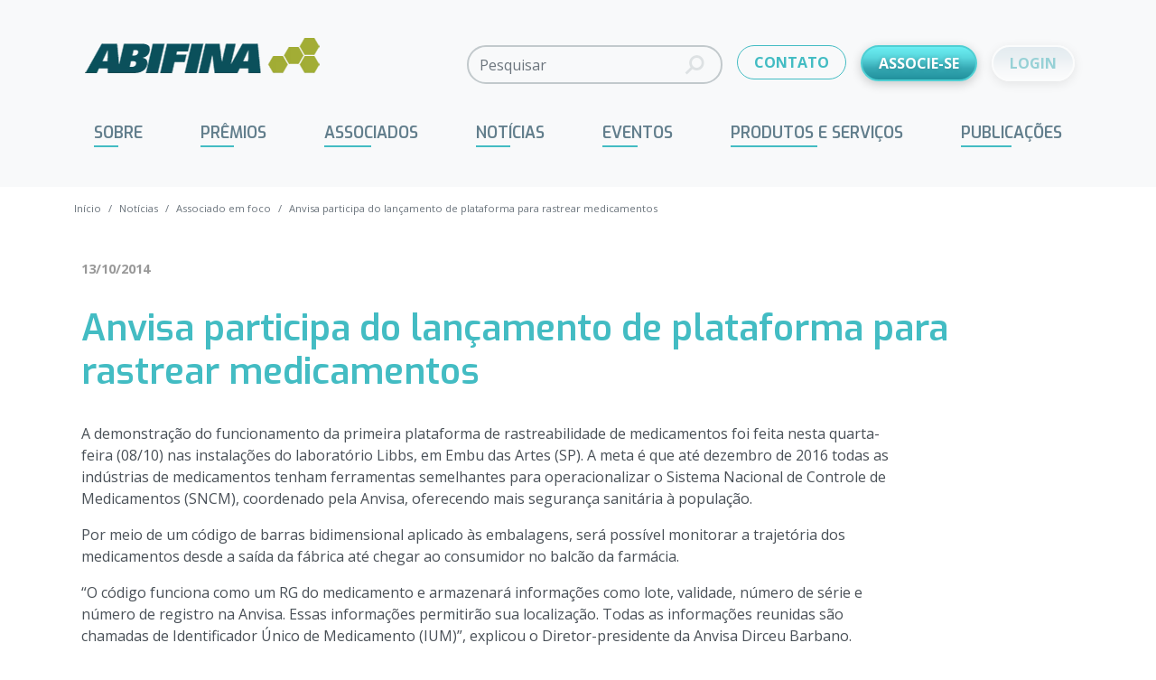

--- FILE ---
content_type: text/html; charset=UTF-8
request_url: https://abifina.org.br/associado-em-foco/anvisa-participa-do-lancamento-de-plataforma-para-rastrear-medicamentos/
body_size: 20543
content:
<!doctype html><html lang="pt-BR"><head> <script type="pmdelayedscript" data-cfasync="false" data-no-optimize="1" data-no-defer="1" data-no-minify="1">// avoid ga undefined
        window['GoogleAnalyticsObject'] = 'ga';
        window['ga'] = window['ga'] || function() {
            (window['ga'].q = window['ga'].q || []).push(arguments)
        };</script> <meta charset="UTF-8"><meta name="theme-color" content="#ffffff" /><meta http-equiv="X-UA-Compatible" content="IE=edge,chrome=1"><meta name="viewport" content="width=device-width, initial-scale=1.0"><link rel="shortcut icon" href="https://abifina.org.br/src/themes/abifina/assets/img/favicon.ico"><link rel="apple-touch-icon" href="https://abifina.org.br/src/themes/abifina/assets/img/apple-touch-icon.png"><link data-optimized="1" href="https://abifina.org.br/src/litespeed/css/e398afe0b5be5994c7446d308d1e5f1e.css?ver=e5f1e" rel="stylesheet"><meta name='robots' content='index, follow, max-image-preview:large, max-snippet:-1, max-video-preview:-1' /><style>img:is([sizes="auto" i], [sizes^="auto," i]) { contain-intrinsic-size: 3000px 1500px }</style> <script id="cookieyes" type="pmdelayedscript" src="https://cdn-cookieyes.com/client_data/faeacc34365c909b99d6ead4/script.js" data-perfmatters-type="text/javascript" data-cfasync="false" data-no-optimize="1" data-no-defer="1" data-no-minify="1"></script><meta name="dlm-version" content="5.0.21">
 <script data-cfasync="false" data-pagespeed-no-defer type="pmdelayedscript" data-no-optimize="1" data-no-defer="1" data-no-minify="1">var gtm4wp_datalayer_name = "dataLayer";
	var dataLayer = dataLayer || [];</script> <title>Anvisa participa do lançamento de plataforma para rastrear medicamentos - ABIFINA</title><link rel="canonical" href="https://abifina.org.br/associado-em-foco/anvisa-participa-do-lancamento-de-plataforma-para-rastrear-medicamentos/" /><meta property="og:locale" content="pt_BR" /><meta property="og:type" content="article" /><meta property="og:title" content="Anvisa participa do lançamento de plataforma para rastrear medicamentos - ABIFINA" /><meta property="og:description" content="A demonstração do funcionamento da primeira plataforma de rastreabilidade  de medicamentos foi feita nesta quarta-feira (08/10) nas instalações do  laboratório Libbs, em Embu das Artes (SP). A meta é que até dezembro de  2016 todas as indústrias de medicamentos tenham ferramentas semelhantes  para operacionalizar o Sistema Nacional de Controle de Medicamentos (SNCM),  coordenado pela Anvisa, oferecendo mais segurança sanitária à população" /><meta property="og:url" content="https://abifina.org.br/associado-em-foco/anvisa-participa-do-lancamento-de-plataforma-para-rastrear-medicamentos/" /><meta property="og:site_name" content="ABIFINA" /><meta property="article:published_time" content="2014-10-13T03:00:00+00:00" /><meta name="twitter:card" content="summary_large_image" /><meta name="twitter:label1" content="Est. tempo de leitura" /><meta name="twitter:data1" content="3 minutos" /> <script type="application/ld+json" class="yoast-schema-graph">{"@context":"https://schema.org","@graph":[{"@type":"Article","@id":"https://abifina.org.br/associado-em-foco/anvisa-participa-do-lancamento-de-plataforma-para-rastrear-medicamentos/#article","isPartOf":{"@id":"https://abifina.org.br/associado-em-foco/anvisa-participa-do-lancamento-de-plataforma-para-rastrear-medicamentos/"},"author":{"name":"","@id":""},"headline":"Anvisa participa do lançamento de plataforma para rastrear medicamentos","datePublished":"2014-10-13T03:00:00+00:00","dateModified":"2014-10-13T03:00:00+00:00","mainEntityOfPage":{"@id":"https://abifina.org.br/associado-em-foco/anvisa-participa-do-lancamento-de-plataforma-para-rastrear-medicamentos/"},"wordCount":680,"publisher":{"@id":"https://abifina.org.br/#organization"},"articleSection":["Associado em foco"],"inLanguage":"pt-BR"},{"@type":"WebPage","@id":"https://abifina.org.br/associado-em-foco/anvisa-participa-do-lancamento-de-plataforma-para-rastrear-medicamentos/","url":"https://abifina.org.br/associado-em-foco/anvisa-participa-do-lancamento-de-plataforma-para-rastrear-medicamentos/","name":"Anvisa participa do lançamento de plataforma para rastrear medicamentos - ABIFINA","isPartOf":{"@id":"https://abifina.org.br/#website"},"datePublished":"2014-10-13T03:00:00+00:00","dateModified":"2014-10-13T03:00:00+00:00","breadcrumb":{"@id":"https://abifina.org.br/associado-em-foco/anvisa-participa-do-lancamento-de-plataforma-para-rastrear-medicamentos/#breadcrumb"},"inLanguage":"pt-BR","potentialAction":[{"@type":"ReadAction","target":["https://abifina.org.br/associado-em-foco/anvisa-participa-do-lancamento-de-plataforma-para-rastrear-medicamentos/"]}]},{"@type":"BreadcrumbList","@id":"https://abifina.org.br/associado-em-foco/anvisa-participa-do-lancamento-de-plataforma-para-rastrear-medicamentos/#breadcrumb","itemListElement":[{"@type":"ListItem","position":1,"name":"Início","item":"https://abifina.org.br/"},{"@type":"ListItem","position":2,"name":"Notícias","item":"https://abifina.org.br/noticias/"},{"@type":"ListItem","position":3,"name":"Anvisa participa do lançamento de plataforma para rastrear medicamentos"}]},{"@type":"WebSite","@id":"https://abifina.org.br/#website","url":"https://abifina.org.br/","name":"ABIFINA","description":"","publisher":{"@id":"https://abifina.org.br/#organization"},"potentialAction":[{"@type":"SearchAction","target":{"@type":"EntryPoint","urlTemplate":"https://abifina.org.br/?s={search_term_string}"},"query-input":{"@type":"PropertyValueSpecification","valueRequired":true,"valueName":"search_term_string"}}],"inLanguage":"pt-BR"},{"@type":"Organization","@id":"https://abifina.org.br/#organization","name":"Associação Brasileira das Indústrias de Química Fina, Biotecnologia e suas Especialidades (ABIFINA)","url":"https://abifina.org.br/","logo":{"@type":"ImageObject","inLanguage":"pt-BR","@id":"https://abifina.org.br/#/schema/logo/image/","url":"https://abifina.org.br/src/uploads/2022/12/abifina-35-anos.jpg","contentUrl":"https://abifina.org.br/src/uploads/2022/12/abifina-35-anos.jpg","width":827,"height":555,"caption":"Associação Brasileira das Indústrias de Química Fina, Biotecnologia e suas Especialidades (ABIFINA)"},"image":{"@id":"https://abifina.org.br/#/schema/logo/image/"}}]}</script> <link rel='dns-prefetch' href='//static.addtoany.com' /><link rel='dns-prefetch' href='//cdn.jsdelivr.net' /><link data-optimized="1" rel='stylesheet' id='formidable-css' href='https://abifina.org.br/src/litespeed/css/ad1ba6e035b02a6316098b6bc59a0a5b.css?ver=ced5c' type='text/css' media='all' /><link data-optimized="1" rel='stylesheet' id='style-css-css' href='https://abifina.org.br/src/litespeed/css/f123a4807381977b1f22b77f116e7860.css?ver=9273c' type='text/css' media='all' /><link data-optimized="1" rel='stylesheet' id='wp-block-library-css' href='https://abifina.org.br/src/litespeed/css/4a389b660329a37cfc403fe9320fcead.css?ver=cb514' type='text/css' media='all' /><style id='abifina-leiamais-block-style-inline-css' type='text/css'>.wp-block-create-block-abifina-leiamais-block{background-color:#21759b;color:#fff;padding:2px}</style><style id='safe-svg-svg-icon-style-inline-css' type='text/css'>.safe-svg-cover{text-align:center}.safe-svg-cover .safe-svg-inside{display:inline-block;max-width:100%}.safe-svg-cover svg{height:100%;max-height:100%;max-width:100%;width:100%}</style><style id='classic-theme-styles-inline-css' type='text/css'>/*! This file is auto-generated */
.wp-block-button__link{color:#fff;background-color:#32373c;border-radius:9999px;box-shadow:none;text-decoration:none;padding:calc(.667em + 2px) calc(1.333em + 2px);font-size:1.125em}.wp-block-file__button{background:#32373c;color:#fff;text-decoration:none}</style><style id='global-styles-inline-css' type='text/css'>:root{--wp--preset--aspect-ratio--square: 1;--wp--preset--aspect-ratio--4-3: 4/3;--wp--preset--aspect-ratio--3-4: 3/4;--wp--preset--aspect-ratio--3-2: 3/2;--wp--preset--aspect-ratio--2-3: 2/3;--wp--preset--aspect-ratio--16-9: 16/9;--wp--preset--aspect-ratio--9-16: 9/16;--wp--preset--color--black: #000000;--wp--preset--color--cyan-bluish-gray: #abb8c3;--wp--preset--color--white: #ffffff;--wp--preset--color--pale-pink: #f78da7;--wp--preset--color--vivid-red: #cf2e2e;--wp--preset--color--luminous-vivid-orange: #ff6900;--wp--preset--color--luminous-vivid-amber: #fcb900;--wp--preset--color--light-green-cyan: #7bdcb5;--wp--preset--color--vivid-green-cyan: #00d084;--wp--preset--color--pale-cyan-blue: #8ed1fc;--wp--preset--color--vivid-cyan-blue: #0693e3;--wp--preset--color--vivid-purple: #9b51e0;--wp--preset--gradient--vivid-cyan-blue-to-vivid-purple: linear-gradient(135deg,rgba(6,147,227,1) 0%,rgb(155,81,224) 100%);--wp--preset--gradient--light-green-cyan-to-vivid-green-cyan: linear-gradient(135deg,rgb(122,220,180) 0%,rgb(0,208,130) 100%);--wp--preset--gradient--luminous-vivid-amber-to-luminous-vivid-orange: linear-gradient(135deg,rgba(252,185,0,1) 0%,rgba(255,105,0,1) 100%);--wp--preset--gradient--luminous-vivid-orange-to-vivid-red: linear-gradient(135deg,rgba(255,105,0,1) 0%,rgb(207,46,46) 100%);--wp--preset--gradient--very-light-gray-to-cyan-bluish-gray: linear-gradient(135deg,rgb(238,238,238) 0%,rgb(169,184,195) 100%);--wp--preset--gradient--cool-to-warm-spectrum: linear-gradient(135deg,rgb(74,234,220) 0%,rgb(151,120,209) 20%,rgb(207,42,186) 40%,rgb(238,44,130) 60%,rgb(251,105,98) 80%,rgb(254,248,76) 100%);--wp--preset--gradient--blush-light-purple: linear-gradient(135deg,rgb(255,206,236) 0%,rgb(152,150,240) 100%);--wp--preset--gradient--blush-bordeaux: linear-gradient(135deg,rgb(254,205,165) 0%,rgb(254,45,45) 50%,rgb(107,0,62) 100%);--wp--preset--gradient--luminous-dusk: linear-gradient(135deg,rgb(255,203,112) 0%,rgb(199,81,192) 50%,rgb(65,88,208) 100%);--wp--preset--gradient--pale-ocean: linear-gradient(135deg,rgb(255,245,203) 0%,rgb(182,227,212) 50%,rgb(51,167,181) 100%);--wp--preset--gradient--electric-grass: linear-gradient(135deg,rgb(202,248,128) 0%,rgb(113,206,126) 100%);--wp--preset--gradient--midnight: linear-gradient(135deg,rgb(2,3,129) 0%,rgb(40,116,252) 100%);--wp--preset--font-size--small: 13px;--wp--preset--font-size--medium: 20px;--wp--preset--font-size--large: 36px;--wp--preset--font-size--x-large: 42px;--wp--preset--spacing--20: 0.44rem;--wp--preset--spacing--30: 0.67rem;--wp--preset--spacing--40: 1rem;--wp--preset--spacing--50: 1.5rem;--wp--preset--spacing--60: 2.25rem;--wp--preset--spacing--70: 3.38rem;--wp--preset--spacing--80: 5.06rem;--wp--preset--shadow--natural: 6px 6px 9px rgba(0, 0, 0, 0.2);--wp--preset--shadow--deep: 12px 12px 50px rgba(0, 0, 0, 0.4);--wp--preset--shadow--sharp: 6px 6px 0px rgba(0, 0, 0, 0.2);--wp--preset--shadow--outlined: 6px 6px 0px -3px rgba(255, 255, 255, 1), 6px 6px rgba(0, 0, 0, 1);--wp--preset--shadow--crisp: 6px 6px 0px rgba(0, 0, 0, 1);}:where(.is-layout-flex){gap: 0.5em;}:where(.is-layout-grid){gap: 0.5em;}body .is-layout-flex{display: flex;}.is-layout-flex{flex-wrap: wrap;align-items: center;}.is-layout-flex > :is(*, div){margin: 0;}body .is-layout-grid{display: grid;}.is-layout-grid > :is(*, div){margin: 0;}:where(.wp-block-columns.is-layout-flex){gap: 2em;}:where(.wp-block-columns.is-layout-grid){gap: 2em;}:where(.wp-block-post-template.is-layout-flex){gap: 1.25em;}:where(.wp-block-post-template.is-layout-grid){gap: 1.25em;}.has-black-color{color: var(--wp--preset--color--black) !important;}.has-cyan-bluish-gray-color{color: var(--wp--preset--color--cyan-bluish-gray) !important;}.has-white-color{color: var(--wp--preset--color--white) !important;}.has-pale-pink-color{color: var(--wp--preset--color--pale-pink) !important;}.has-vivid-red-color{color: var(--wp--preset--color--vivid-red) !important;}.has-luminous-vivid-orange-color{color: var(--wp--preset--color--luminous-vivid-orange) !important;}.has-luminous-vivid-amber-color{color: var(--wp--preset--color--luminous-vivid-amber) !important;}.has-light-green-cyan-color{color: var(--wp--preset--color--light-green-cyan) !important;}.has-vivid-green-cyan-color{color: var(--wp--preset--color--vivid-green-cyan) !important;}.has-pale-cyan-blue-color{color: var(--wp--preset--color--pale-cyan-blue) !important;}.has-vivid-cyan-blue-color{color: var(--wp--preset--color--vivid-cyan-blue) !important;}.has-vivid-purple-color{color: var(--wp--preset--color--vivid-purple) !important;}.has-black-background-color{background-color: var(--wp--preset--color--black) !important;}.has-cyan-bluish-gray-background-color{background-color: var(--wp--preset--color--cyan-bluish-gray) !important;}.has-white-background-color{background-color: var(--wp--preset--color--white) !important;}.has-pale-pink-background-color{background-color: var(--wp--preset--color--pale-pink) !important;}.has-vivid-red-background-color{background-color: var(--wp--preset--color--vivid-red) !important;}.has-luminous-vivid-orange-background-color{background-color: var(--wp--preset--color--luminous-vivid-orange) !important;}.has-luminous-vivid-amber-background-color{background-color: var(--wp--preset--color--luminous-vivid-amber) !important;}.has-light-green-cyan-background-color{background-color: var(--wp--preset--color--light-green-cyan) !important;}.has-vivid-green-cyan-background-color{background-color: var(--wp--preset--color--vivid-green-cyan) !important;}.has-pale-cyan-blue-background-color{background-color: var(--wp--preset--color--pale-cyan-blue) !important;}.has-vivid-cyan-blue-background-color{background-color: var(--wp--preset--color--vivid-cyan-blue) !important;}.has-vivid-purple-background-color{background-color: var(--wp--preset--color--vivid-purple) !important;}.has-black-border-color{border-color: var(--wp--preset--color--black) !important;}.has-cyan-bluish-gray-border-color{border-color: var(--wp--preset--color--cyan-bluish-gray) !important;}.has-white-border-color{border-color: var(--wp--preset--color--white) !important;}.has-pale-pink-border-color{border-color: var(--wp--preset--color--pale-pink) !important;}.has-vivid-red-border-color{border-color: var(--wp--preset--color--vivid-red) !important;}.has-luminous-vivid-orange-border-color{border-color: var(--wp--preset--color--luminous-vivid-orange) !important;}.has-luminous-vivid-amber-border-color{border-color: var(--wp--preset--color--luminous-vivid-amber) !important;}.has-light-green-cyan-border-color{border-color: var(--wp--preset--color--light-green-cyan) !important;}.has-vivid-green-cyan-border-color{border-color: var(--wp--preset--color--vivid-green-cyan) !important;}.has-pale-cyan-blue-border-color{border-color: var(--wp--preset--color--pale-cyan-blue) !important;}.has-vivid-cyan-blue-border-color{border-color: var(--wp--preset--color--vivid-cyan-blue) !important;}.has-vivid-purple-border-color{border-color: var(--wp--preset--color--vivid-purple) !important;}.has-vivid-cyan-blue-to-vivid-purple-gradient-background{background: var(--wp--preset--gradient--vivid-cyan-blue-to-vivid-purple) !important;}.has-light-green-cyan-to-vivid-green-cyan-gradient-background{background: var(--wp--preset--gradient--light-green-cyan-to-vivid-green-cyan) !important;}.has-luminous-vivid-amber-to-luminous-vivid-orange-gradient-background{background: var(--wp--preset--gradient--luminous-vivid-amber-to-luminous-vivid-orange) !important;}.has-luminous-vivid-orange-to-vivid-red-gradient-background{background: var(--wp--preset--gradient--luminous-vivid-orange-to-vivid-red) !important;}.has-very-light-gray-to-cyan-bluish-gray-gradient-background{background: var(--wp--preset--gradient--very-light-gray-to-cyan-bluish-gray) !important;}.has-cool-to-warm-spectrum-gradient-background{background: var(--wp--preset--gradient--cool-to-warm-spectrum) !important;}.has-blush-light-purple-gradient-background{background: var(--wp--preset--gradient--blush-light-purple) !important;}.has-blush-bordeaux-gradient-background{background: var(--wp--preset--gradient--blush-bordeaux) !important;}.has-luminous-dusk-gradient-background{background: var(--wp--preset--gradient--luminous-dusk) !important;}.has-pale-ocean-gradient-background{background: var(--wp--preset--gradient--pale-ocean) !important;}.has-electric-grass-gradient-background{background: var(--wp--preset--gradient--electric-grass) !important;}.has-midnight-gradient-background{background: var(--wp--preset--gradient--midnight) !important;}.has-small-font-size{font-size: var(--wp--preset--font-size--small) !important;}.has-medium-font-size{font-size: var(--wp--preset--font-size--medium) !important;}.has-large-font-size{font-size: var(--wp--preset--font-size--large) !important;}.has-x-large-font-size{font-size: var(--wp--preset--font-size--x-large) !important;}
:where(.wp-block-post-template.is-layout-flex){gap: 1.25em;}:where(.wp-block-post-template.is-layout-grid){gap: 1.25em;}
:where(.wp-block-columns.is-layout-flex){gap: 2em;}:where(.wp-block-columns.is-layout-grid){gap: 2em;}
:root :where(.wp-block-pullquote){font-size: 1.5em;line-height: 1.6;}</style><link data-optimized="1" rel='stylesheet' id='contact-form-7-css' href='https://abifina.org.br/src/litespeed/css/7971c05f7c9f98d1c443e2dbdc8034a5.css?ver=b0fee' type='text/css' media='all' /><link data-optimized="1" rel='stylesheet' id='lbwps-styles-photoswipe5-main-css' href='https://abifina.org.br/src/litespeed/css/8d046c6c839906b2d912f29eff84edcb.css?ver=bd67f' type='text/css' media='all' /><link data-optimized="1" rel='stylesheet' id='UserAccessManagerLoginForm-css' href='https://abifina.org.br/src/litespeed/css/c2325b3518f3a7df6bb64a0368ba6424.css?ver=4b4e9' type='text/css' media='screen' /><link data-optimized="1" rel='stylesheet' id='style-name-css' href='https://abifina.org.br/src/litespeed/css/54c1b48aec79a169fc4f018106a2a09d.css?ver=7ac75' type='text/css' media='all' /><link data-optimized="1" rel='stylesheet' id='smartmenus-css' href='https://abifina.org.br/src/litespeed/css/909f83f1c5c68a9efeb67cd43c477c8c.css?ver=3046b' type='text/css' media='all' /><link data-optimized="1" rel='stylesheet' id='sm-clean-css' href='https://abifina.org.br/src/litespeed/css/f5ce7ee0f469025b2ffe3ae3253c64ce.css?ver=96a2a' type='text/css' media='all' /><link data-optimized="1" rel='stylesheet' id='login-form-css' href='https://abifina.org.br/src/litespeed/css/07335b4dc465dec3f5b8f85ffe5bb321.css?ver=286f7' type='text/css' media='all' /><link data-optimized="1" rel='stylesheet' id='my-docs-css' href='https://abifina.org.br/src/litespeed/css/751ffab7c0efbb2eb009ca8e991211a4.css?ver=7cf90' type='text/css' media='all' /><link data-optimized="1" rel='stylesheet' id='panorama-map-css' href='https://abifina.org.br/src/litespeed/css/b5f7b540ce8220c01dbbb6b0c855ccc4.css?ver=72253' type='text/css' media='all' /><link data-optimized="1" rel='stylesheet' id='areoi-style-index-css' href='https://abifina.org.br/src/litespeed/css/3fb881f5e1164e049dd7ab646736a62a.css?ver=bef15' type='text/css' media='all' /><link data-optimized="1" rel='stylesheet' id='msl-main-css' href='https://abifina.org.br/src/litespeed/css/f45742e1ed84fffcb00b227f4c6e8ac1.css?ver=4771a' type='text/css' media='all' /><link data-optimized="1" rel='stylesheet' id='msl-custom-css' href='https://abifina.org.br/src/litespeed/css/03a9057850b8c9e751976e1572d15b24.css?ver=9c6f3' type='text/css' media='all' /><style id='generateblocks-inline-css' type='text/css'>:root{--gb-container-width:1100px;}.gb-container .wp-block-image img{vertical-align:middle;}.gb-grid-wrapper .wp-block-image{margin-bottom:0;}.gb-highlight{background:none;}.gb-shape{line-height:0;}</style><link data-optimized="1" rel='stylesheet' id='icons-css-css' href='https://abifina.org.br/src/litespeed/css/8a040825495e284a4ce57837ef75270e.css?ver=a8b62' type='text/css' media='all' /><link data-optimized="1" rel='stylesheet' id='bootstrap-css' href='https://abifina.org.br/src/litespeed/css/383e9686994ba0226f9523137b968d02.css?ver=363a4' type='text/css' media='all' /><link data-optimized="1" rel='stylesheet' id='basic.styles-css' href='https://abifina.org.br/src/litespeed/css/8ce2ed142557a1db700fff5ae78f5b30.css?ver=3d799' type='text/css' media='all' /><link data-optimized="1" rel='stylesheet' id='modules-css-css' href='https://abifina.org.br/src/litespeed/css/d3b658a7a718a8a42c4a446050d82d19.css?ver=c31a3' type='text/css' media='all' /><link data-optimized="1" rel='stylesheet' id='pages-css-css' href='https://abifina.org.br/src/litespeed/css/42785fb63959b9567d66787f36fb0789.css?ver=7897e' type='text/css' media='all' /> <script type="pmdelayedscript" src="https://abifina.org.br/cms/wp-includes/js/jquery/jquery.min.js?ver=3.7.1" id="jquery-core-js" data-perfmatters-type="text/javascript" data-cfasync="false" data-no-optimize="1" data-no-defer="1" data-no-minify="1"></script> <script type="pmdelayedscript" id="jquery-js-after" data-perfmatters-type="text/javascript" data-cfasync="false" data-no-optimize="1" data-no-defer="1" data-no-minify="1">/*  */

    // compatibility with old plugins
    jQuery.browser = {};
    (function () {
        jQuery.browser.msie = false;
        jQuery.browser.version = 0;
        if (navigator.userAgent.match(/MSIE ([0-9]+)\./)) {
            jQuery.browser.msie = true;
            jQuery.browser.version = RegExp.$1;
        }
    })();
/*  */</script> <script type="pmdelayedscript" src="//static.addtoany.com/menu/page.js?ver=6.7.4" id="addthis-js" data-perfmatters-type="text/javascript" data-cfasync="false" data-no-optimize="1" data-no-defer="1" data-no-minify="1"></script> <script type="pmdelayedscript" src="https://abifina.org.br/src/themes/abifina/components/menus/smartMenu/smartmenus/jquery.smartmenus.min.js?ver=1.1.12" id="smartmenus-main-js" data-perfmatters-type="text/javascript" data-cfasync="false" data-no-optimize="1" data-no-defer="1" data-no-minify="1"></script> <script type="pmdelayedscript" src="https://cdn.jsdelivr.net/npm/bootstrap@5.0.1/dist/js/bootstrap.bundle.min.js?ver=1.1.12" id="bootstrap-js" data-perfmatters-type="text/javascript" data-cfasync="false" data-no-optimize="1" data-no-defer="1" data-no-minify="1"></script> <script type="pmdelayedscript" src="https://abifina.org.br/src/themes/abifina/assets/js/jquery.scrollTo.min.js?ver=6.7.4" id="scrollTo-js" data-perfmatters-type="text/javascript" data-cfasync="false" data-no-optimize="1" data-no-defer="1" data-no-minify="1"></script> <script type="pmdelayedscript" src="https://abifina.org.br/src/themes/abifina/assets/js/jquery.mask.min.js?ver=6.7.4" id="maskedinput-js" data-perfmatters-type="text/javascript" data-cfasync="false" data-no-optimize="1" data-no-defer="1" data-no-minify="1"></script> <script type="pmdelayedscript" src="https://abifina.org.br/src/themes/abifina/assets/js/plugins.js?ver=1.1.12" id="plugins-js" data-perfmatters-type="text/javascript" data-cfasync="false" data-no-optimize="1" data-no-defer="1" data-no-minify="1"></script> <script type="pmdelayedscript" src="https://abifina.org.br/src/themes/abifina/assets/js/page.all.js?ver=1.1.12" id="page.all-js" data-perfmatters-type="text/javascript" data-cfasync="false" data-no-optimize="1" data-no-defer="1" data-no-minify="1"></script> <script id="weloquent_globaljs" type="pmdelayedscript" data-perfmatters-type="text/javascript" data-cfasync="false" data-no-optimize="1" data-no-defer="1" data-no-minify="1">//
var GJS = {"nonce":"849162b50b","ajaxurl":"https:\/\/abifina.org.br\/cms\/wp-admin\/admin-ajax.php","auth":"{\"ID\":0}","url":"https:\/\/abifina.org.br","env":"production"}
//</script><script type="pmdelayedscript" data-cfasync="false" data-no-optimize="1" data-no-defer="1" data-no-minify="1">var ms_grabbing_curosr = 'https://abifina.org.br/src/plugins/master-slider/public/assets/css/common/grabbing.cur', ms_grab_curosr = 'https://abifina.org.br/src/plugins/master-slider/public/assets/css/common/grab.cur';</script> <meta name="generator" content="MasterSlider 3.10.6 - Responsive Touch Image Slider | avt.li/msf" /> <script type="pmdelayedscript" data-perfmatters-type="text/javascript" data-cfasync="false" data-no-optimize="1" data-no-defer="1" data-no-minify="1">//
  function external_links_in_new_windows_loop() {
    if (!document.links) {
      document.links = document.getElementsByTagName('a');
    }
    var change_link = false;
    var force = '';
    var ignore = '';

    for (var t=0; t<document.links.length; t++) {
      var all_links = document.links[t];
      change_link = false;
      
      if(document.links[t].hasAttribute('onClick') == false) {
        // forced if the address starts with http (or also https), but does not link to the current domain
        if(all_links.href.search(/^http/) != -1 && all_links.href.search('abifina.org.br') == -1 && all_links.href.search(/^#/) == -1) {
          // console.log('Changed ' + all_links.href);
          change_link = true;
        }
          
        if(force != '' && all_links.href.search(force) != -1) {
          // forced
          // console.log('force ' + all_links.href);
          change_link = true;
        }
        
        if(ignore != '' && all_links.href.search(ignore) != -1) {
          // console.log('ignore ' + all_links.href);
          // ignored
          change_link = false;
        }

        if(change_link == true) {
          // console.log('Changed ' + all_links.href);
          document.links[t].setAttribute('onClick', 'javascript:window.open(\'' + all_links.href.replace(/'/g, '') + '\', \'_blank\', \'noopener\'); return false;');
          document.links[t].removeAttribute('target');
        }
      }
    }
  }
  
  // Load
  function external_links_in_new_windows_load(func)
  {  
    var oldonload = window.onload;
    if (typeof window.onload != 'function'){
      window.onload = func;
    } else {
      window.onload = function(){
        oldonload();
        func();
      }
    }
  }

  external_links_in_new_windows_load(external_links_in_new_windows_loop);
  //</script> <script type="pmdelayedscript" data-cfasync="false" data-no-optimize="1" data-no-defer="1" data-no-minify="1">document.documentElement.className += " js";</script> 
 <script data-cfasync="false" data-pagespeed-no-defer type="pmdelayedscript" data-perfmatters-type="text/javascript" data-no-optimize="1" data-no-defer="1" data-no-minify="1">var dataLayer_content = {"visitorType":"visitor-logged-out","visitorUsername":"","pagePostType":"post","pagePostType2":"single-post","pageCategory":["associado-em-foco"]};
	dataLayer.push( dataLayer_content );</script> <script data-cfasync="false" type="pmdelayedscript" data-no-optimize="1" data-no-defer="1" data-no-minify="1">(function(w,d,s,l,i){w[l]=w[l]||[];w[l].push({'gtm.start':
new Date().getTime(),event:'gtm.js'});var f=d.getElementsByTagName(s)[0],
j=d.createElement(s),dl=l!='dataLayer'?'&l='+l:'';j.async=true;j.src=
'//www.googletagmanager.com/gtm.js?id='+i+dl;f.parentNode.insertBefore(j,f);
})(window,document,'script','dataLayer','GTM-NHC2WS5');</script>  <script type="pmdelayedscript" data-cfasync="false" data-no-optimize="1" data-no-defer="1" data-no-minify="1">jQuery(function ($) {
                    $('#smartmenu').smartmenus();
                });</script> <meta name="generator" content="Elementor 3.27.1; features: e_font_icon_svg, additional_custom_breakpoints; settings: css_print_method-external, google_font-enabled, font_display-swap"><style>.e-con.e-parent:nth-of-type(n+4):not(.e-lazyloaded):not(.e-no-lazyload),
				.e-con.e-parent:nth-of-type(n+4):not(.e-lazyloaded):not(.e-no-lazyload) * {
					background-image: none !important;
				}
				@media screen and (max-height: 1024px) {
					.e-con.e-parent:nth-of-type(n+3):not(.e-lazyloaded):not(.e-no-lazyload),
					.e-con.e-parent:nth-of-type(n+3):not(.e-lazyloaded):not(.e-no-lazyload) * {
						background-image: none !important;
					}
				}
				@media screen and (max-height: 640px) {
					.e-con.e-parent:nth-of-type(n+2):not(.e-lazyloaded):not(.e-no-lazyload),
					.e-con.e-parent:nth-of-type(n+2):not(.e-lazyloaded):not(.e-no-lazyload) * {
						background-image: none !important;
					}
				}</style><style type="text/css" id="wp-custom-css">.clear {
	clear: both;
}
.MsoNormalTable, 
.MsoNormalTable tr, 
.MsoNormalTable td {
	border: 1px solid #000;
}
.MsoNormalTable td {
	padding: 10px;
}
.btn-abifina:link, .btn-abifina:visited, .box-covid .box-buttons a:link, .box-covid .box-buttons a:visited {
    display: block;
    background-color: #edefdc;
    margin: 0 3px 6px;
    text-align: center;
    padding: 10px;
    border-top: solid 4px #d3dc6b;
    border-radius: 0 0 5px 5px;
    overflow: hidden;
    transition: all .3s ease;
    -webkit-box-flex: 1;
    -ms-flex: 1;
    flex: 1;
}
.btn-abifina:link, .btn-abifina:visited {
    margin: 1rem 0 3rem;
    background-color: #841917;
    border-color: #bb221f;
    color: #fff;
    font-weight: 700;
}
.btn-abifina:hover {
    background-color: #bb221f;
    color: #fff;
}
.box-covid {
    border: solid 3px #e8e8e8;
    border-left: none;
    border-right: none;
    padding: 4px 0 20px;
    margin: 10px 0 30px;
}
.box-covid a {
    text-decoration: none;
} 
.box-covid h2 {
    text-align: center;
    color: #4b8894;
    text-transform: uppercase;
    font-weight: 400;
}
.box-covid .box-buttons {
    display: -webkit-box;
    display: -ms-flexbox;
    display: flex;
}
.box-covid .box-buttons a:hover {
    background-color: #d3dc6b;
    color: #004d5c;
}
.box-covid .box-buttons a:first-child {
    /* margin-left: 0; */
}
.box-covid .box-buttons .lbl {
    display: block;
    font-weight: 700;
    margin: 0 0 7px;
    font-size: 0.9em;
    line-height: 1.3em;
}
.box-covid .box-buttons .note {
    display: block;
    font-weight: 400;
    font-size: 0.9em;
}
.postid-8853 h3 {
	margin-top: 1.5rem;
}
a.botao-artigo {
	  background: #43bcc3;
    padding: 20px;
    margin-top: 20px;
    color: #fff;
    border-radius: 50px;
    display: inline-block;
    text-decoration: none;
		transition: .3s;
}
a.botao-artigo:hover {
		background: rgba(67,188,195,.3);
		color: #36969c;
}

.wp-block-media-text {
    margin-bottom: 2rem;
    margin-top: 2rem;
}</style><noscript><style>.perfmatters-lazy[data-src]{display:none !important;}</style></noscript><style>body .perfmatters-lazy-css-bg:not([data-ll-status=entered]),body .perfmatters-lazy-css-bg:not([data-ll-status=entered]) *,body .perfmatters-lazy-css-bg:not([data-ll-status=entered])::before,body .perfmatters-lazy-css-bg:not([data-ll-status=entered])::after{background-image:none!important;will-change:transform;transition:opacity 0.025s ease-in,transform 0.025s ease-in!important;}</style></head><body class="post-template-default single single-post postid-5129 single-format-standard _masterslider _ms_version_3.10.6 elementor-default elementor-kit-119 template-singlecolumn page-blog-post anvisa-participa-do-lancamento-de-plataforma-para-rastrear-medicamentos"><div id="wrapper"><header id="header" class=""><nav id="header-main" class="bg-light"><div class="container"><div class="row"><div class="col-12 mb-lg-3"><div class="d-flex align-items-center justify-content-between"><div class="site-logo navbar-brand">                        <a href="https://abifina.org.br" class="-navbar-brand" title="ABIFINA"><img src="https://abifina.org.br/src/webp-express/webp-images/themes/abifina/assets/img/logo-a.png.webp" alt="ABIFINA" class="img-fluid" width="285" height="69"/>
</a></div><div class="d-flex justify-content-end navbar-light"><div class="d-none d-md-block me-2"><form role="search" method="get" class="search-form" action="https://abifina.org.br/"><div class="form-group"><label class="screen-reader-text" for="field_search_formheader">Pesquisar</label><div class="input-group"><input type="search" id="field_search_formheader" class="search-field form-control"
placeholder="Pesquisar"
value=""
name="s" title="Pesquisar"><span class="input-group-btn"><button type="submit" class="search-submit btn" aria-label="Fazer busca"><i class="icon-search"></i></button></span></div></div></form></div><div class="d-none d-md-block mx-2">
<a href="https://abifina.org.br/contato/" class="btn btn-outline-primary">CONTATO</a></div><div class="d-none d-md-block mx-2">
<a href="https://abifina.org.br/associados/como-se-associar/" class="btn btn-primary-special text-truncate">ASSOCIE-SE</a></div><div class="mx-2">
<a href="#" onclick="LOGIN_MODAL.show(); return false;" class="btn btn-secondary-special jquery-loading">LOGIN</a></div></div></div></div><div class="col-12"><div class="collapse navbar-collapse d-lg-flex" id="navbarSupportedContent"><ul id="smartmenu" class="sm sm-simple sm-mint sm-clean sm-blue"><li id="menu-item-308" class="menu-item menu-item-type-post_type menu-item-object-page menu-item-has-children menu-item-308"><a href="https://abifina.org.br/sobre/">Sobre</a><ul class="sub-menu"><li id="menu-item-12495" class="menu-item menu-item-type-post_type menu-item-object-page menu-item-12495"><a href="https://abifina.org.br/sobre/">Quem somos</a></li><li id="menu-item-309" class="menu-item menu-item-type-post_type menu-item-object-page menu-item-309"><a href="https://abifina.org.br/sobre/codigo-de-etica/">Código de Conduta Ética</a></li><li id="menu-item-305" class="menu-item menu-item-type-post_type menu-item-object-page menu-item-305"><a href="https://abifina.org.br/sobre/comites/">Comitês</a></li><li id="menu-item-310" class="menu-item menu-item-type-post_type menu-item-object-page menu-item-310"><a href="https://abifina.org.br/sobre/estatuto-social/">Estatuto Social</a></li><li id="menu-item-314" class="menu-item menu-item-type-post_type menu-item-object-page menu-item-314"><a href="https://abifina.org.br/sobre/estrutura-organizacional/">Estrutura organizacional</a></li><li id="menu-item-312" class="menu-item menu-item-type-post_type menu-item-object-page menu-item-312"><a href="https://abifina.org.br/sobre/galeria-dos-presidentes/">Galeria dos Presidentes</a></li><li id="menu-item-313" class="menu-item menu-item-type-post_type menu-item-object-page menu-item-313"><a href="https://abifina.org.br/sobre/historia/">História</a></li><li id="menu-item-315" class="menu-item menu-item-type-post_type menu-item-object-page menu-item-315"><a href="https://abifina.org.br/sobre/segmentos-da-quimica-fina/">Segmentos da Química Fina</a></li></ul></li><li id="menu-item-304" class="menu-item menu-item-type-post_type menu-item-object-page menu-item-has-children menu-item-304"><a href="https://abifina.org.br/sobre/premiacoes/">Prêmios</a><ul class="sub-menu"><li id="menu-item-23078" class="menu-item menu-item-type-post_type menu-item-object-page menu-item-23078"><a href="https://abifina.org.br/sobre/premiacoes/alcebiades-de-mendonca-athayde/">Prêmio Alcebíades de Mendonça Athayde</a></li><li id="menu-item-23079" class="menu-item menu-item-type-post_type menu-item-object-page menu-item-23079"><a href="https://abifina.org.br/sobre/premiacoes/premio-denis-barbosa-de-propriedade-intelectual/">Prêmio Denis Barbosa</a></li></ul></li><li id="menu-item-307" class="menu-item menu-item-type-post_type menu-item-object-page menu-item-307"><a href="https://abifina.org.br/associados/">Associados</a></li><li id="menu-item-9685" class="menu-item menu-item-type-custom menu-item-object-custom menu-item-has-children menu-item-9685"><a href="https://abifina.org.br/noticias/">Notícias</a><ul class="sub-menu"><li id="menu-item-33218" class="menu-item menu-item-type-taxonomy menu-item-object-category menu-item-33218"><a href="https://abifina.org.br/c/abifina-na-midia/">ABIFINA na mídia</a></li><li id="menu-item-10093" class="menu-item menu-item-type-taxonomy menu-item-object-category current-post-ancestor current-menu-parent current-post-parent menu-item-10093"><a href="https://abifina.org.br/c/associado-em-foco/">Associado em foco</a></li><li id="menu-item-10091" class="menu-item menu-item-type-taxonomy menu-item-object-category menu-item-10091"><a href="https://abifina.org.br/c/acontece-na-abifina/">Acontece na ABIFINA</a></li><li id="menu-item-41517" class="menu-item menu-item-type-taxonomy menu-item-object-category menu-item-41517"><a href="https://abifina.org.br/c/sipid/">Especial SIPID <span class="align-text-top badge badge-secondary">novo</span></a></li><li id="menu-item-10092" class="menu-item menu-item-type-taxonomy menu-item-object-category menu-item-10092"><a href="https://abifina.org.br/c/outras-noticias/">Outras Notícias</a></li></ul></li><li id="menu-item-317" class="menu-item menu-item-type-custom menu-item-object-custom menu-item-317"><a href="https://abifina.org.br/eventos">Eventos</a></li><li id="menu-item-349" class="menu-item menu-item-type-post_type menu-item-object-page menu-item-has-children menu-item-349"><a href="https://abifina.org.br/servicos/">Produtos e serviços</a><ul class="sub-menu"><li id="menu-item-9744" class="menu-item menu-item-type-post_type menu-item-object-page menu-item-9744"><a href="https://abifina.org.br/servicos/abifina-divulga/">ABIFINA Divulga</a></li><li id="menu-item-9745" class="menu-item menu-item-type-post_type menu-item-object-page menu-item-9745"><a href="https://abifina.org.br/servicos/clippings/">Clipping Diário de Notícias</a></li><li id="menu-item-301" class="menu-item menu-item-type-post_type menu-item-object-page menu-item-301"><a href="https://abifina.org.br/estatisticas/">Estatísticas</a></li><li id="menu-item-350" class="menu-item menu-item-type-post_type menu-item-object-page menu-item-has-children menu-item-350"><a href="https://abifina.org.br/servicos/monitoramento-de-patentes/">Centro de Monitoramento de Patentes</a><ul class="sub-menu"><li id="menu-item-10517" class="menu-item menu-item-type-post_type menu-item-object-page menu-item-10517"><a href="https://abifina.org.br/servicos/monitoramento-de-patentes/agro/">MPP Agro</a></li><li id="menu-item-10516" class="menu-item menu-item-type-post_type menu-item-object-page menu-item-10516"><a href="https://abifina.org.br/servicos/monitoramento-de-patentes/bio/">MPP BIO</a></li><li id="menu-item-32365" class="menu-item menu-item-type-post_type menu-item-object-page menu-item-32365"><a href="https://abifina.org.br/servicos/monitoramento-de-patentes/mpp-cannabis/">MPP Cannabis</a></li><li id="menu-item-21913" class="menu-item menu-item-type-post_type menu-item-object-page menu-item-21913"><a href="https://abifina.org.br/servicos/monitoramento-de-patentes/fda/">MPP FDA</a></li><li id="menu-item-32364" class="menu-item menu-item-type-post_type menu-item-object-page menu-item-32364"><a href="https://abifina.org.br/servicos/monitoramento-de-patentes/mpp-fda-biossimilares/">MPP FDA Biossimilares</a></li><li id="menu-item-10515" class="menu-item menu-item-type-post_type menu-item-object-page menu-item-10515"><a href="https://abifina.org.br/servicos/monitoramento-de-patentes/saudeanimal/">MPP Saúde Animal</a></li><li id="menu-item-10514" class="menu-item menu-item-type-post_type menu-item-object-page menu-item-10514"><a href="https://abifina.org.br/servicos/monitoramento-de-patentes/sus/">MPP SUS</a></li></ul></li><li id="menu-item-9201" class="menu-item menu-item-type-post_type menu-item-object-page menu-item-9201"><a href="https://abifina.org.br/servicos/observatorio-de-ilegais/">Observatório de Ilegais</a></li><li id="menu-item-9559" class="menu-item menu-item-type-post_type menu-item-object-page menu-item-9559"><a href="https://abifina.org.br/servicos/panorama-regulatorio-internacional/">Panorama Regulatório Internacional</a></li><li id="menu-item-7564" class="menu-item menu-item-type-post_type menu-item-object-page menu-item-has-children menu-item-7564"><a href="https://abifina.org.br/servicos/propriedade-intelectual/">Propriedade Intelectual</a><ul class="sub-menu"><li id="menu-item-7556" class="menu-item menu-item-type-post_type menu-item-object-page menu-item-7556"><a href="https://abifina.org.br/servicos/propriedade-intelectual/processo-administrativo-de-nulidade-pan/">Processo Administrativo de Nulidade (PAN)</a></li><li id="menu-item-355" class="menu-item menu-item-type-post_type menu-item-object-page menu-item-355"><a href="https://abifina.org.br/servicos/propriedade-intelectual/redacao-de-patentes/">Redação de Patentes</a></li><li id="menu-item-353" class="menu-item menu-item-type-post_type menu-item-object-page menu-item-353"><a href="https://abifina.org.br/servicos/propriedade-intelectual/relatorios-de-patenteabilidade/">Relatórios de Patenteabilidade</a></li><li id="menu-item-352" class="menu-item menu-item-type-post_type menu-item-object-page menu-item-352"><a href="https://abifina.org.br/servicos/propriedade-intelectual/subsidios-tecnicos/">Subsídios Técnicos</a></li></ul></li><li id="menu-item-10035" class="menu-item menu-item-type-post_type menu-item-object-page menu-item-10035"><a href="https://abifina.org.br/servicos/resumo-semanal/">Resumo Semanal</a></li></ul></li><li id="menu-item-316" class="menu-item menu-item-type-custom menu-item-object-custom menu-item-has-children menu-item-316"><a href="https://abifina.org.br/publicacoes">Publicações</a><ul class="sub-menu"><li id="menu-item-12959" class="menu-item menu-item-type-post_type menu-item-object-page menu-item-12959"><a href="https://abifina.org.br/revista-facto/">Revista FACTO</a></li><li id="menu-item-9395" class="menu-item menu-item-type-post_type_archive menu-item-object-publicacao menu-item-9395"><a href="https://abifina.org.br/publicacoes/">Todas as publicações</a></li></ul></li></ul></div></div></div></div></nav><div id="menu-mobile" class="navbar-expand-lg  --bg-light d-lg-none navbar-light"><div class="container"><div class="row"><div class="col">
<button class="navbar-toggler" type="button" data-bs-toggle="collapse" data-bs-target="#navbarSupportedContent" aria-controls="navbarSupportedContent" aria-expanded="false" aria-label="Toggle navigation">
<span class="navbar-toggler-icon"></span>
</button></div><div class="col">
<a href="https://abifina.org.br/contato/" class="feat-link">CONTATO</a></div><div class="col  align-items-center d-flex justify-content-end"><div class="search-ctrl">
<a href="#" class="open" title="pesquisar"><i class="icon-search"></i></a>
<a href="#" class="close" title="fechar"><i class="icon-close"></i></a></div></div></div></div></div><div id="top-search" class="d-md-none"><div class="container"><div class="row"><div class="col-12"><div class="form-inline main-nav-search"><form role="search" method="get" class="search-form" action="https://abifina.org.br/"><div class="form-group"><label class="screen-reader-text" for="field_search_formmainnav">Pesquisar</label><div class="input-group"><input type="search" id="field_search_formmainnav" class="search-field form-control"
placeholder="Pesquisar"
value=""
name="s" title="Pesquisar"><span class="input-group-btn"><button type="submit" class="search-submit btn" aria-label="Fazer busca"><i class="icon-search"></i></button></span></div></div></form></div></div></div></div></div></header><main id="page" class="clearfix"><article class="clearfix post-5129 post type-post status-publish format-standard hentry category-associado-em-foco" role="main"><nav class="bread" aria-label="breadcrumb"><div class="container"><div class="row"><nav aria-label="Breadcrumb" class="col-sm-12"><ol class="breadcrumb"><li class="breadcrumb-item"><a href="https://abifina.org.br">
Início</a></li><li class="breadcrumb-item"><a href="https://abifina.org.br/noticias/">
Notícias</a></li><li class="breadcrumb-item"><a href="https://abifina.org.br/c/associado-em-foco/">
Associado em foco</a></li><li class="breadcrumb-item active" aria-current="page">Anvisa participa do lançamento de plataforma para rastrear medicamentos</li></ol></nav></div></div></nav><header class="page-header clearfixheader-blog"
style=""><div class="container"><div class="row"><div class="col-12"><div class="main-container"><div class="post-date">13/10/2014</div><h1 class="page-title">Anvisa participa do lançamento de plataforma para rastrear medicamentos</h1></div></div></div></div></header><div class="container main-container"><div class="row"><div class="col-12 col-main"><div class="blog-post-metas"><div class="blog-post-date"></div></div><div class="page-content blog-content"><p>A demonstra&ccedil;&atilde;o do funcionamento da primeira plataforma de rastreabilidade de medicamentos foi feita nesta quarta-feira (08/10) nas instala&ccedil;&otilde;es do laborat&oacute;rio Libbs, em Embu das Artes (SP). A meta &eacute; que at&eacute; dezembro de 2016 todas as ind&uacute;strias de medicamentos tenham ferramentas semelhantes para operacionalizar o Sistema Nacional de Controle de Medicamentos (SNCM), coordenado pela Anvisa, oferecendo mais seguran&ccedil;a sanit&aacute;ria &agrave; popula&ccedil;&atilde;o.</p><p>Por meio de um c&oacute;digo de barras bidimensional aplicado &agrave;s embalagens, ser&aacute; poss&iacute;vel monitorar a trajet&oacute;ria dos medicamentos desde a sa&iacute;da da f&aacute;brica at&eacute; chegar ao consumidor no balc&atilde;o da farm&aacute;cia.</p><p>&#8220;O c&oacute;digo funciona como um RG do medicamento e armazenar&aacute; informa&ccedil;&otilde;es como lote, validade, n&uacute;mero de s&eacute;rie e n&uacute;mero de registro na Anvisa. Essas informa&ccedil;&otilde;es permitir&atilde;o sua localiza&ccedil;&atilde;o. Todas as informa&ccedil;&otilde;es reunidas s&atilde;o chamadas de Identificador &Uacute;nico de Medicamento (IUM)&#8221;, explicou o Diretor-presidente da Anvisa Dirceu Barbano.</p><p>Al&eacute;m do Diretor-presidente da Anvisa, participaram do evento no laborat&oacute;rio Libbs, o Ministro da Sa&uacute;de Arthur Chioro, o Prefeito de Embu das Artes, Chico Brito; o Presidente do Conselho de Administra&ccedil;&atilde;o da Libbs, &Aacute;lvaro Atha&iacute;de; e o Presidente-executivo da Libbs, Alceb&iacute;ades Atha&iacute;de J&uacute;nior, al&eacute;m de representantes das diversas organiza&ccedil;&otilde;es do setor regulado e profissionais da &aacute;rea da sa&uacute;de.</p><p>O Ministro da Sa&uacute;de destacou a relev&acirc;ncia do evento para o governo e para a sociedade e salientou a import&acirc;ncia da solenidade para marcar o encerramento do mandato do Diretor-presidente da Anvisa, que termina nesta sexta-feira, dia 10. De acordo com Chioro, &#8220;Dirceu Barbano soube conduzir com honradez os temas relacionados a seguran&ccedil;a sanit&aacute;ria&#8221;.</p><p>Por sua vez, Barbano lembrou que a rastreabilidade de medicamentos &eacute; resultado de projeto de lei da senadora Vanessa Grazziotim. &#8220;A senadora, que &eacute; farmac&ecirc;utica, soube perceber muito bem as nacessidades do pa&iacute;s para garantir mais seguran&ccedil;a sanit&aacute;ria &agrave; popula&ccedil;&atilde;o&#8221;, disse. Ap&oacute;s sua fala, Barbano recebeu do Presidente-executivo do laborat&oacute;rio Libbs uma placa enaltecendo o seu pioneirismo ao implementar a rastreabilidade de medicamentos no pa&iacute;s.</p><p>A rastreabilidade de medicamentos garante a autenticidade e a proced&ecirc;ncia legal do medicamento, evitando desvios na cadeia produtiva e permitindo uma a&ccedil;&atilde;o mais r&aacute;pida da vigil&acirc;ncia sanit&aacute;ria. Em caso de problemas de qualidade ou necessidade de interven&ccedil;&atilde;o da vigil&acirc;ncia, o sistema acelerar&aacute; o processo de identifica&ccedil;&atilde;o e recolhimento do produto nas prateleiras, evitando que chegue ao consumidor. A rastreabilidade tamb&eacute;m traz benef&iacute;cios &agrave; ind&uacute;stria com a gest&atilde;o mais eficaz dos riscos na cadeia produtiva, evitando erros e perdas por vencimentos e coibindo o roubo de cargas.</p><p>A cria&ccedil;&atilde;o do Sistema Nacional de Controle de Medicamentos foi institu&iacute;da pela Lei no 11.903/2009. A Anvisa &eacute; respons&aacute;vel por &nbsp;promover a articula&ccedil;&atilde;o entre os setores envolvidos e usu&aacute;rios do Sistema e criar os crit&eacute;rios e par&acirc;metros t&eacute;cnicos para sua implanta&ccedil;&atilde;o. A ag&ecirc;ncia comanda o comit&ecirc; gestor formado por 25 entidades p&uacute;blicas, privadas e do terceiro setor.</p><p>At&eacute; dezembro de 2015, todos os laborat&oacute;rios farmac&ecirc;uticos dever&atilde;o colocar no mercado pelo menos tr&ecirc;s lotes rastre&aacute;veis. A partir de dezembro de 2016, todo o mercado farmac&ecirc;utico dever&aacute; ter os mecanismos de rastreamento.</p><p>Fonte: <a href="http://portal.anvisa.gov.br/wps/content/anvisa+portal/anvisa/sala+de+imprensa/menu+-+noticias+anos/2014+noticias/anvisa+participa+do+lancamento+de+plataforma+para+rastrear+medicamentos">Anvisa</a></p></div></div></div></div><aside class="content-meta"><div class="container"><div class="row"><div class="col-12"><div class="blog-post-metas"><div class="blog-post-tags"></div><div class="share-after-content"><div class="share-component d-flex align-items-center"><div>Compartilhe</div><div class="a2a_kit a2a_kit_size_32 a2a_default_style">
<a class="a2a_dd" href="https://www.addtoany.com/share" rel="nofollow"></a>
<a href="#" class="a2a_button_facebook" rel="nofollow"></a>
<a href="#" class="a2a_button_twitter" rel="nofollow"></a>
<a href="#" class="a2a_button_whatsapp" rel="nofollow"></a>
<a href="#" class="a2a_button_linkedin" rel="nofollow"></a></div></div></div></div></div></div></div></aside><section class="next-prev">
<a href="https://abifina.org.br/associado-em-foco/apresentacao-de-plataforma-pioneira-para-rastrear-medicamentos/" class="card card-prev"><div class="card-body"><div class="direction">Anterior</div><h4 class="card-title">Apresentação de plataforma pioneira para rastrear medicamentos</h4></div>
</a>
<a href="https://abifina.org.br/associado-em-foco/bio-latin-america-reune-empresas-nacionais-e-internacionais/" class="card card-next"><div class="card-body"><div class="direction">Próxima</div><h4 class="card-title">Bio Latin America reúne empresas nacionais e internacionais</h4></div>
</a></section></article></main><footer id="footer"><section class="footer-top"><div class="container"><div class="row"><div class="col"><div class="footer-menu"><ul id="menu-rodape" class="nav navbar-nav"><li id="menu-item-318" class="menu-item menu-item-type-post_type menu-item-object-page menu-item-318"><a href="https://abifina.org.br/sobre/">Sobre</a></li><li id="menu-item-319" class="menu-item menu-item-type-post_type menu-item-object-page menu-item-319"><a href="https://abifina.org.br/associados/">Associados</a></li><li id="menu-item-10058" class="menu-item menu-item-type-custom menu-item-object-custom menu-item-10058"><a href="https://abifina.org.br/noticias/">Notícias</a></li><li id="menu-item-323" class="menu-item menu-item-type-custom menu-item-object-custom menu-item-323"><a href="https://abifina.org.br/eventos/">Eventos</a></li><li id="menu-item-321" class="menu-item menu-item-type-post_type menu-item-object-page menu-item-321"><a href="https://abifina.org.br/estatisticas/">Estatísticas</a></li><li id="menu-item-322" class="menu-item menu-item-type-custom menu-item-object-custom menu-item-322"><a href="https://abifina.org.br/publicacoes/">Publicações</a></li><li id="menu-item-326" class="menu-item menu-item-type-post_type menu-item-object-page menu-item-326"><a href="https://abifina.org.br/contato/">Contato</a></li><li id="menu-item-16950" class="menu-item menu-item-type-post_type menu-item-object-page menu-item-16950"><a href="https://abifina.org.br/lgpd/">Política de Privacidade</a></li></ul></div></div><div class="col-auto"><ul class="list-unstyled social-list flat color"><li class="instagram"><a href="https://www.instagram.com/abifina_/" target="_blank" aria-label="Acesse nosso Instagram"><i class="icon-instagram"></i></a></li><li class="linkedin"><a href="https://www.linkedin.com/company/abifina/" target="_blank" aria-label="Acesse nosso LinkedIn"><i class="icon-linkedin"></i></a></li><li class="facebook"><a href="http://facebook.com/abifina" target="_blank" aria-label="Acesse nosso Facebook">
<i class="icon-facebook"></i></a></li><li class="youtube"><a href="https://www.youtube.com/channel/UCopX6Q5s4opcpiFB2zDaNwQ" target="_blank" aria-label="Acesse nosso YouTube"><i class="icon-youtube"></i></a></li></ul></div></div></div></section><section class="footer-middle"><div class="container"><div class="row"><div class="col-12 col-md-6 box-1">
Av. Churchill, 129 • Sala 1201 • Centro • Rio de Janeiro • RJ</div><div class="col-12 col-md-6 box-2">
<span class="d-inline-block me-3">+55 21 3125-1400</span>
<a href="/cdn-cgi/l/email-protection#dbb2b5a8afb2afaeb8b2b4b5bab79bbab9b2bdb2b5baf5b4a9bcf5b9a9"><span class="__cf_email__" data-cfemail="e1888f929588959482888e8f808da180838887888f80cf8e9386cf8393">[email&#160;protected]</span></a></div></div></div></section><section class="footer-bottom"><div class="container"><div class="row"><div class="col-sm-12"><div class="site-credits"><p class="disclaimer">Todos os direitos reservados &copy; 2026 -
ABIFINA</p>
<a href="https://conceito-online.com.br" class="design">Desenvolvido por Conceito Comunicação Integrada</a></div></div></div></div></section></footer></div><div class="modal fade" id="formLoginModal" tabindex="-1" aria-labelledby="formLoginModalLabel" aria-hidden="true"><div class="modal-dialog modal-dialog-centered modal-sm"><div class="modal-content"><div class="modal-header"><h5 class="modal-title" id="formLoginModalLabel">Login</h5>
<button type="button" class="btn-close" data-bs-dismiss="modal" aria-label="Close"></button></div><div class="modal-body"><form name="loginform" id="loginform-51575" action="https://abifina.org.br/cms/wp-login.php" method="post"><input type="hidden" name="form_id" value="51575">
<input type="hidden" name="redirect_to" value="https://abifina.org.br/associado-em-foco/anvisa-participa-do-lancamento-de-plataforma-para-rastrear-medicamentos/?_nc=73644"><div class="form-floating login-username mb-3">
<input type="text" name="log" class="form-control" id="user_login-51575" placeholder="Seu CPF ou e-mail">
<label for="user_login-51575">Seu CPF ou e-mail</label></div><div class="form-floating login-password mb-3">
<input type="password" name="pwd" class="form-control" id="user_pass-51575" placeholder="Senha">
<label for="user_pass-51575">Senha</label></div><div class="d-flex justify-content-between align-items-center mb-3"><div class="form-check login-remember">
<input name="rememberme" class="form-check-input" type="checkbox" value="forever" id="rememberme-51575">
<label class="form-check-label" for="rememberme-51575">
Lembrar-me            </label></div><div class="login-lostpassword">
<a href="https://abifina.org.br/cms/wp-login.php?action=lostpassword&redirect_to=https%3A%2F%2Fabifina.org.br%2Fassociado-em-foco%2Fanvisa-participa-do-lancamento-de-plataforma-para-rastrear-medicamentos%2F%3F_nc%3D73644">Esqueci a senha</a></div></div><div class="login-submit">
<button type="submit" name="wp-submit" id="wp-submit-51575" class="btn btn-primary">Entrar</button></div></form></div></div></div></div> <script data-cfasync="false" src="/cdn-cgi/scripts/5c5dd728/cloudflare-static/email-decode.min.js"></script><script type="pmdelayedscript" data-cfasync="false" data-no-optimize="1" data-no-defer="1" data-no-minify="1">window.LOGIN_MODAL = new bootstrap.Modal(document.getElementById('formLoginModal'), {})</script>  <script src="[data-uri]" defer></script> <script type="pmdelayedscript" src="https://abifina.org.br/cms/wp-includes/js/dist/hooks.min.js?ver=4d63a3d491d11ffd8ac6" id="wp-hooks-js" data-perfmatters-type="text/javascript" data-cfasync="false" data-no-optimize="1" data-no-defer="1" data-no-minify="1"></script> <script type="pmdelayedscript" src="https://abifina.org.br/cms/wp-includes/js/dist/i18n.min.js?ver=5e580eb46a90c2b997e6" id="wp-i18n-js" data-perfmatters-type="text/javascript" data-cfasync="false" data-no-optimize="1" data-no-defer="1" data-no-minify="1"></script> <script type="pmdelayedscript" id="wp-i18n-js-after" data-perfmatters-type="text/javascript" data-cfasync="false" data-no-optimize="1" data-no-defer="1" data-no-minify="1">/*  */
wp.i18n.setLocaleData( { 'text direction\u0004ltr': [ 'ltr' ] } );
/*  */</script> <script type="pmdelayedscript" src="https://abifina.org.br/src/plugins/contact-form-7/includes/swv/js/index.js?ver=6.0.3" id="swv-js" data-perfmatters-type="text/javascript" data-cfasync="false" data-no-optimize="1" data-no-defer="1" data-no-minify="1"></script> <script type="pmdelayedscript" id="contact-form-7-js-before" data-perfmatters-type="text/javascript" data-cfasync="false" data-no-optimize="1" data-no-defer="1" data-no-minify="1">/*  */
var wpcf7 = {
    "api": {
        "root": "https:\/\/abifina.org.br\/wp-json\/",
        "namespace": "contact-form-7\/v1"
    },
    "cached": 1
};
/*  */</script> <script type="pmdelayedscript" src="https://abifina.org.br/src/plugins/contact-form-7/includes/js/index.js?ver=6.0.3" id="contact-form-7-js" data-perfmatters-type="text/javascript" data-cfasync="false" data-no-optimize="1" data-no-defer="1" data-no-minify="1"></script> <script type="pmdelayedscript" src="https://abifina.org.br/src/plugins/fitvids-for-wordpress/jquery.fitvids.js?ver=1.1" id="fitvids-js" data-perfmatters-type="text/javascript" data-cfasync="false" data-no-optimize="1" data-no-defer="1" data-no-minify="1"></script> <script type="pmdelayedscript" id="lbwps-photoswipe5-js-extra" data-perfmatters-type="text/javascript" data-cfasync="false" data-no-optimize="1" data-no-defer="1" data-no-minify="1">/*  */
var lbwpsOptions = {"label_facebook":"Share on Facebook","label_twitter":"Tweet","label_pinterest":"Pin it","label_download":"Download image","label_copyurl":"Copy image URL","label_ui_close":"Close [Esc]","label_ui_zoom":"Zoom","label_ui_prev":"Previous [\u2190]","label_ui_next":"Next [\u2192]","label_ui_error":"The image cannot be loaded","label_ui_fullscreen":"Toggle fullscreen [F]","share_facebook":"0","share_twitter":"0","share_pinterest":"0","share_download":"0","share_direct":"0","share_copyurl":"0","close_on_drag":"1","history":"1","show_counter":"1","show_fullscreen":"1","show_zoom":"1","show_caption":"1","loop":"1","pinchtoclose":"1","taptotoggle":"1","close_on_click":"1","fulldesktop":"0","use_alt":"0","usecaption":"1","desktop_slider":"1","share_custom_label":"","share_custom_link":"","wheelmode":"close","spacing":"12","idletime":"4000","hide_scrollbars":"1","caption_type":"overlay","bg_opacity":"100","padding_left":"0","padding_top":"0","padding_right":"0","padding_bottom":"0"};
/*  */</script> <script type="module" src="https://abifina.org.br/src/plugins/lightbox-photoswipe/assets/ps5/frontend.min.js?ver=5.6.1"></script><script type="pmdelayedscript" id="dlm-xhr-js-extra" data-perfmatters-type="text/javascript" data-cfasync="false" data-no-optimize="1" data-no-defer="1" data-no-minify="1">/*  */
var dlmXHRtranslations = {"error":"An error occurred while trying to download the file. Please try again.","not_found":"Download n\u00e3o existe.","no_file_path":"No file path defined.","no_file_paths":"N\u00e3o h\u00e1 caminhos de arquivo definidos.","filetype":"Download is not allowed for this file type.","file_access_denied":"Access denied to this file.","access_denied":"Access denied. You do not have permission to download this file.","security_error":"Something is wrong with the file path.","file_not_found":"Arquivo n\u00e3o encontrado."};
/*  */</script> <script type="pmdelayedscript" id="dlm-xhr-js-before" data-perfmatters-type="text/javascript" data-cfasync="false" data-no-optimize="1" data-no-defer="1" data-no-minify="1">/*  */
const dlmXHR = {"xhr_links":{"class":["download-link","download-button"]},"prevent_duplicates":true,"ajaxUrl":"https:\/\/abifina.org.br\/cms\/wp-admin\/admin-ajax.php"}; dlmXHRinstance = {}; const dlmXHRGlobalLinks = "https://abifina.org.br/download/"; const dlmNonXHRGlobalLinks = []; dlmXHRgif = "https://abifina.org.br/cms/wp-includes/images/spinner.gif"; const dlmXHRProgress = "1"
/*  */</script> <script type="pmdelayedscript" src="https://abifina.org.br/src/plugins/download-monitor/assets/js/dlm-xhr.min.js?ver=5.0.21" id="dlm-xhr-js" data-perfmatters-type="text/javascript" data-cfasync="false" data-no-optimize="1" data-no-defer="1" data-no-minify="1"></script> <script type="pmdelayedscript" src="https://abifina.org.br/src/plugins/duracelltomi-google-tag-manager/dist/js/gtm4wp-contact-form-7-tracker.js?ver=1.20.3" id="gtm4wp-contact-form-7-tracker-js" data-perfmatters-type="text/javascript" data-cfasync="false" data-no-optimize="1" data-no-defer="1" data-no-minify="1"></script> <script type="pmdelayedscript" src="https://abifina.org.br/src/plugins/duracelltomi-google-tag-manager/dist/js/gtm4wp-form-move-tracker.js?ver=1.20.3" id="gtm4wp-form-move-tracker-js" data-perfmatters-type="text/javascript" data-cfasync="false" data-no-optimize="1" data-no-defer="1" data-no-minify="1"></script> <script type="text/javascript" id="perfmatters-lazy-load-js-before" src="[data-uri]" defer></script> <script type="text/javascript" src="https://abifina.org.br/src/plugins/perfmatters/js/lazyload.min.js?ver=2.2.5" id="perfmatters-lazy-load-js" defer data-deferred="1"></script> <script type="pmdelayedscript" src="https://www.google.com/recaptcha/api.js?render=6LcURvkUAAAAAEre0qWwNJQOG-aZu1xUhTBTSGyq&amp;ver=3.0" id="google-recaptcha-js" data-perfmatters-type="text/javascript" data-cfasync="false" data-no-optimize="1" data-no-defer="1" data-no-minify="1"></script> <script type="pmdelayedscript" src="https://abifina.org.br/cms/wp-includes/js/dist/vendor/wp-polyfill.min.js?ver=3.15.0" id="wp-polyfill-js" data-perfmatters-type="text/javascript" data-cfasync="false" data-no-optimize="1" data-no-defer="1" data-no-minify="1"></script> <script type="pmdelayedscript" id="wpcf7-recaptcha-js-before" data-perfmatters-type="text/javascript" data-cfasync="false" data-no-optimize="1" data-no-defer="1" data-no-minify="1">/*  */
var wpcf7_recaptcha = {
    "sitekey": "6LcURvkUAAAAAEre0qWwNJQOG-aZu1xUhTBTSGyq",
    "actions": {
        "homepage": "homepage",
        "contactform": "contactform"
    }
};
/*  */</script> <script type="pmdelayedscript" src="https://abifina.org.br/src/plugins/contact-form-7/modules/recaptcha/index.js?ver=6.0.3" id="wpcf7-recaptcha-js" data-perfmatters-type="text/javascript" data-cfasync="false" data-no-optimize="1" data-no-defer="1" data-no-minify="1"></script> <script type="pmdelayedscript" data-perfmatters-type="text/javascript" data-cfasync="false" data-no-optimize="1" data-no-defer="1" data-no-minify="1">jQuery(document).ready(function () {
			jQuery('body').fitVids({ignore: ".wp-block-file__embed"});
		});</script><script src="//instant.page/5.1.0" type="module" integrity="sha384-by67kQnR+pyfy8yWP4kPO12fHKRLHZPfEsiSXR8u2IKcTdxD805MGUXBzVPnkLHw"></script> <script type="pmdelayedscript" data-cfasync="false" data-no-optimize="1" data-no-defer="1" data-no-minify="1">if(typeof wpcf7 !== 'undefined') {
            wpcf7.cached = 0;
        }</script> <script id="perfmatters-delayed-scripts-js" src="[data-uri]" defer></script><script defer src="https://static.cloudflareinsights.com/beacon.min.js/vcd15cbe7772f49c399c6a5babf22c1241717689176015" integrity="sha512-ZpsOmlRQV6y907TI0dKBHq9Md29nnaEIPlkf84rnaERnq6zvWvPUqr2ft8M1aS28oN72PdrCzSjY4U6VaAw1EQ==" data-cf-beacon='{"version":"2024.11.0","token":"7837dd58416b42858b255945861435c9","r":1,"server_timing":{"name":{"cfCacheStatus":true,"cfEdge":true,"cfExtPri":true,"cfL4":true,"cfOrigin":true,"cfSpeedBrain":true},"location_startswith":null}}' crossorigin="anonymous"></script>
</body></html>
<!-- Page optimized by LiteSpeed Cache @2026-01-23 15:46:04 -->

<!-- Page cached by LiteSpeed Cache 7.4 on 2026-01-23 15:46:04 -->